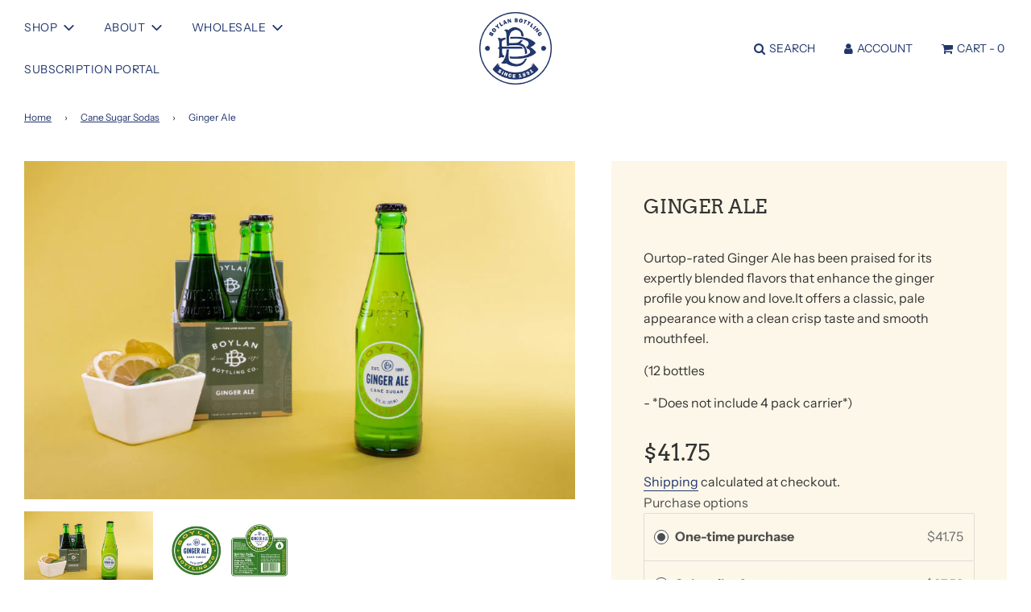

--- FILE ---
content_type: text/css
request_url: https://boylanbottling.com/cdn/shop/t/5/assets/custom.css?v=29141176944061400531680875227
body_size: -210
content:
.quick-add-button{-webkit-box-shadow:0 1px 6px rgba(57,73,76,.25);box-shadow:0 1px 6px #39494c40}.footer-header{font-size:1.1rem}.footer-content a{font-size:.9rem}.social-media-footer ul li .fa-2x{font-size:1.8rem}.social-media-footer ul li a:hover,.social-media-footer ul li a:focus{color:#23386e}.footer-content a:hover{border-bottom:1px solid #23386e}.slideshow-title .homepage-sections--title{text-shadow:1px 1px 3px #999}.header--supporting-text{font-size:14px}.sitewide--title-wrapper,h5.title,h2.title{color:#23386e}.article-image img{transition:all .3s ease-in-out}.article-image img:hover{transform:scale(1.1)}.showall-btn{font-size:1.2rem;text-decoration:underline}.showall-btn:hover{text-decoration:none}.social-sharing .sharing-button__icon svg{width:1.4em;height:1.4em}.social-sharing .h5,.social-sharing h5{font-size:1rem}.responsive-video{padding-bottom:56.25%;padding-top:25px;position:relative;height:0}.responsive-video iframe,.responsive-video object,.responsive-video embed{position:absolute;top:0;left:0;width:100%;height:100%}.homepage-slider-container:after{content:"";background:#333;position:absolute;z-index:0;top:0;left:0;right:0;bottom:0;width:100%;height:100%;opacity:.3}.standard-dropdown{width:200px;box-shadow:0 6px 12px #0000002d}.shopify-policy__container{max-width:1086px!important}.product-medias__media img{-webkit-animation:fade-in-top .6s cubic-bezier(.39,.575,.565,1) both;animation:fade-in-top .6s cubic-bezier(.39,.575,.565,1) both}@-webkit-keyframes fade-in-top{0%{-webkit-transform:translateY(-50px);transform:translateY(-50px);opacity:0}to{-webkit-transform:translateY(0);transform:translateY(0);opacity:1}}@keyframes fade-in-top{0%{-webkit-transform:translateY(-50px);transform:translateY(-50px);opacity:0}to{-webkit-transform:translateY(0);transform:translateY(0);opacity:1}}
/*# sourceMappingURL=/cdn/shop/t/5/assets/custom.css.map?v=29141176944061400531680875227 */


--- FILE ---
content_type: application/x-javascript
request_url: https://app.sealsubscriptions.com/shopify/public/status/shop/boylanbottling.myshopify.com.js?1769761225
body_size: -291
content:
var sealsubscriptions_settings_updated='1769461579';

--- FILE ---
content_type: text/javascript; charset=utf-8
request_url: https://boylanbottling.com/products/ginger-ale.js
body_size: 920
content:
{"id":7070428135575,"title":"Ginger Ale","handle":"ginger-ale","description":"\u003cp\u003e\u003cmeta charset=\"utf-8\"\u003e\u003cspan data-contrast=\"auto\" lang=\"EN-US\" class=\"TextRun SCXW1477901 BCX0\" xml:lang=\"EN-US\"\u003e\u003cspan class=\"NormalTextRun SCXW1477901 BCX0\"\u003eOur\u003c\/span\u003e\u003cspan class=\"NormalTextRun SCXW1477901 BCX0\"\u003e \u003c\/span\u003e\u003cspan class=\"NormalTextRun SCXW1477901 BCX0\"\u003etop-rated Ginger Ale \u003c\/span\u003e\u003cspan class=\"NormalTextRun SCXW1477901 BCX0\"\u003ehas been praised for \u003c\/span\u003e\u003cspan class=\"NormalTextRun SCXW1477901 BCX0\"\u003eits expertly blended flavor\u003c\/span\u003e\u003cspan class=\"NormalTextRun SCXW1477901 BCX0\"\u003es \u003c\/span\u003e\u003cspan class=\"NormalTextRun SCXW1477901 BCX0\"\u003ethat enhance the ginger \u003c\/span\u003e\u003cspan class=\"NormalTextRun SCXW1477901 BCX0\"\u003eprofile\u003c\/span\u003e\u003cspan class=\"NormalTextRun SCXW1477901 BCX0\"\u003e you know and love\u003c\/span\u003e\u003cspan class=\"NormalTextRun SCXW1477901 BCX0\"\u003e.\u003c\/span\u003e\u003cspan class=\"NormalTextRun SCXW1477901 BCX0\"\u003e \u003c\/span\u003e\u003cspan class=\"NormalTextRun SCXW1477901 BCX0\"\u003eIt offers \u003c\/span\u003e\u003cspan class=\"NormalTextRun SCXW1477901 BCX0\"\u003ea classic\u003c\/span\u003e\u003cspan class=\"NormalTextRun SCXW1477901 BCX0\"\u003e, pale appearance with a clean crisp taste and smooth mouthfeel. \u003c\/span\u003e\u003c\/span\u003e\u003c\/p\u003e\n\u003cp\u003e(12 bottles \u003cmeta charset=\"utf-8\"\u003e\u003cspan data-mce-fragment=\"1\"\u003e- *Does not include 4 pack carrier*)\u003c\/span\u003e\u003c\/p\u003e","published_at":"2021-08-04T23:24:27-04:00","created_at":"2021-08-04T23:23:37-04:00","vendor":"BoylanBottling","type":"Soda","tags":["Cane Soda"],"price":4175,"price_min":4175,"price_max":4175,"available":true,"price_varies":false,"compare_at_price":null,"compare_at_price_min":0,"compare_at_price_max":0,"compare_at_price_varies":false,"variants":[{"id":40671144181911,"title":"Default Title","option1":"Default Title","option2":null,"option3":null,"sku":"05012","requires_shipping":true,"taxable":true,"featured_image":null,"available":true,"name":"Ginger Ale","public_title":null,"options":["Default Title"],"price":4175,"weight":454,"compare_at_price":null,"inventory_management":"dot-foods","barcode":"","requires_selling_plan":false,"selling_plan_allocations":[{"price_adjustments":[{"position":1,"price":3758},{"position":2,"price":3549}],"price":3758,"compare_at_price":4175,"per_delivery_price":3758,"selling_plan_id":5695897830,"selling_plan_group_id":"d6008301a9de1f8833ef5a83fc36c3bba7a371c3"},{"price_adjustments":[{"position":1,"price":3758},{"position":2,"price":3549}],"price":3758,"compare_at_price":4175,"per_delivery_price":3758,"selling_plan_id":5700485350,"selling_plan_group_id":"d6008301a9de1f8833ef5a83fc36c3bba7a371c3"}]}],"images":["\/\/cdn.shopify.com\/s\/files\/1\/0552\/2292\/7511\/products\/ginger-ale.jpg?v=1628133818","\/\/cdn.shopify.com\/s\/files\/1\/0552\/2292\/7511\/products\/ginger-ale-label.jpg?v=1628133818"],"featured_image":"\/\/cdn.shopify.com\/s\/files\/1\/0552\/2292\/7511\/products\/ginger-ale.jpg?v=1628133818","options":[{"name":"Title","position":1,"values":["Default Title"]}],"url":"\/products\/ginger-ale","media":[{"alt":null,"id":23976636514455,"position":1,"preview_image":{"aspect_ratio":1.627,"height":553,"width":900,"src":"https:\/\/cdn.shopify.com\/s\/files\/1\/0552\/2292\/7511\/products\/ginger-ale.jpg?v=1628133818"},"aspect_ratio":1.627,"height":553,"media_type":"image","src":"https:\/\/cdn.shopify.com\/s\/files\/1\/0552\/2292\/7511\/products\/ginger-ale.jpg?v=1628133818","width":900},{"alt":null,"id":23976636547223,"position":2,"preview_image":{"aspect_ratio":1.627,"height":553,"width":900,"src":"https:\/\/cdn.shopify.com\/s\/files\/1\/0552\/2292\/7511\/products\/ginger-ale-label.jpg?v=1628133818"},"aspect_ratio":1.627,"height":553,"media_type":"image","src":"https:\/\/cdn.shopify.com\/s\/files\/1\/0552\/2292\/7511\/products\/ginger-ale-label.jpg?v=1628133818","width":900}],"requires_selling_plan":false,"selling_plan_groups":[{"id":"d6008301a9de1f8833ef5a83fc36c3bba7a371c3","name":"Subscribe \u0026 save","options":[{"name":"Deliver every","position":1,"values":["month","2 months"]}],"selling_plans":[{"id":5695897830,"name":"Monthly subscription","description":"10% discount with a minimum of 2 billing cycles before updates to subscription can be made. After the 2nd billing cycle your discount will go up from 10% to 15% off for the rest of your subscription!","options":[{"name":"Deliver every","position":1,"value":"month"}],"recurring_deliveries":true,"price_adjustments":[{"order_count":2,"position":1,"value_type":"percentage","value":10},{"order_count":null,"position":2,"value_type":"percentage","value":15}]},{"id":5700485350,"name":"Bi-Monthly subscription","description":"10% discount with a minimum of 2 billing cycles before updates to subscription can be made. After the 2nd billing cycle your discount will go up from 10% to 15% off for the rest of your subscription!","options":[{"name":"Deliver every","position":1,"value":"2 months"}],"recurring_deliveries":true,"price_adjustments":[{"order_count":2,"position":1,"value_type":"percentage","value":10},{"order_count":null,"position":2,"value_type":"percentage","value":15}]}],"app_id":"Seal Subscriptions"}]}